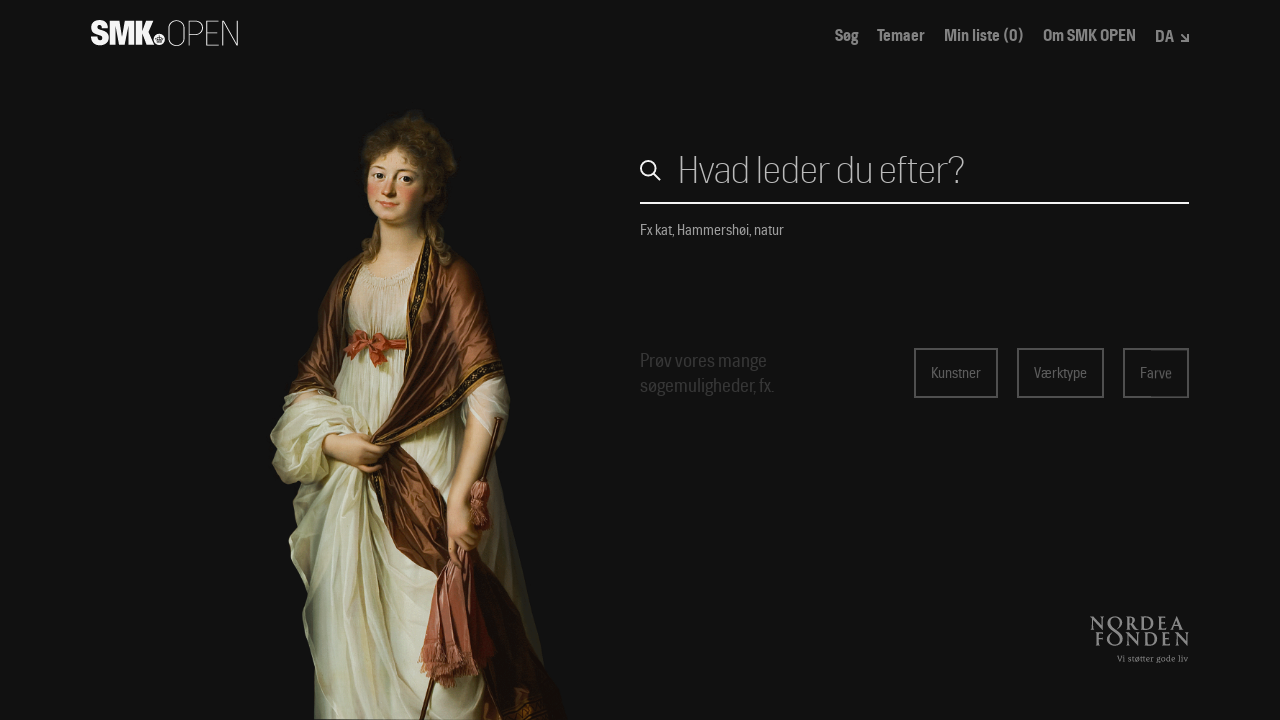

--- FILE ---
content_type: application/javascript
request_url: https://open.smk.dk/static/js/5.4535c78b.chunk.js
body_size: 11743
content:
(window.webpackJsonp=window.webpackJsonp||[]).push([[5],{124:function(e,t,a){e.exports={Search:"Search_Search__1zgRh",searchBorder:"Search_searchBorder__16nkE",SearchThemes:"Search_SearchThemes__3sAgX Search_Search__1zgRh",SearchFiltersOpen:"Search_SearchFiltersOpen__21K4n Search_Search__1zgRh",searchIntro:"Search_searchIntro__3qPK7",input:"Search_input__iSv6a",inputEmpty:"Search_inputEmpty__fURdi Search_input__iSv6a",searchIcon:"Search_searchIcon__q91ud",buttonClearSearch:"Search_buttonClearSearch__2QSv7",clearSearch:"Search_clearSearch__2qqJZ",searchHelpers:"Search_searchHelpers__3izCW",hint:"Search_hint__1HTLA"}},228:function(e,t,a){e.exports={slideIn:"SearchPage_slideIn__3cB4C",page:"SearchPage_page__3Xhp7","page-intro":"SearchPage_page-intro__1W_oj","page-search":"SearchPage_page-search__3D8y2",facetsVisible:"SearchPage_facetsVisible__3XmVK",facetVisible:"SearchPage_facetVisible__1rD19",intro__logo:"SearchPage_intro__logo__knD6T",intro__teaser:"SearchPage_intro__teaser__3nCLk",introTeaser:"SearchPage_introTeaser__3ElGS",advancedSearchContainer__content:"SearchPage_advancedSearchContainer__content__2OBAg",container:"SearchPage_container__QRVs-",searchContainer:"SearchPage_searchContainer__2l5fm",advancedSearchButtonContainer:"SearchPage_advancedSearchButtonContainer__D_8Tk",search:"SearchPage_search__33F2K",searchExtras:"SearchPage_searchExtras__3LS5a",searchList:"SearchPage_searchList__3pi1i"}},230:function(e,t,a){e.exports={facets:"Drawer_facets__28XDQ",facetsVisible:"Drawer_facetsVisible__1Ej7p",drawerContent:"Drawer_drawerContent__vrAvM",facet:"Drawer_facet__2R9Um",facetVisible:"Drawer_facetVisible__2c-ip",results:"Drawer_results__2NM7U",resultsAnimate:"Drawer_resultsAnimate__3wQF4",ResultsFlash:"Drawer_ResultsFlash__mfN-g",resultsContent:"Drawer_resultsContent__1pfWs",drawerTitle:"Drawer_drawerTitle__3AHVq",facetsTitle:"Drawer_facetsTitle__33qrw",facetsDescription:"Drawer_facetsDescription__221fU",facetsGroup:"Drawer_facetsGroup__202uc",facetsGroupHeader:"Drawer_facetsGroupHeader__2sZRn",facetLink:"Drawer_facetLink__3NoLf",active:"Drawer_active__22daM",drawer:"Drawer_drawer__1EV9m",content:"Drawer_content__3av-v",drawerHeader:"Drawer_drawerHeader__LI-XH"}},232:function(e,t,a){e.exports={YearFromTo:"YearFromTo_YearFromTo__1opQe",topBar:"YearFromTo_topBar__3GFER",topBarExpanded:"YearFromTo_topBarExpanded__zHHwo YearFromTo_topBar__3GFER",title:"YearFromTo_title__c-cR4",titleHasValue:"YearFromTo_titleHasValue__34-9A YearFromTo_title__c-cR4",titleExpanded:"YearFromTo_titleExpanded__2654N YearFromTo_title__c-cR4",contentWrapper:"YearFromTo_contentWrapper__1U-Do",inputWrapper:"YearFromTo_inputWrapper__1yVA1",input:"YearFromTo_input__3szRn",dash:"YearFromTo_dash__2KHZb",buttonToggle:"YearFromTo_buttonToggle__2d_wP",buttonToggleExpanded:"YearFromTo_buttonToggleExpanded__G2D22 YearFromTo_buttonToggle__2d_wP",buttonClear:"YearFromTo_buttonClear__fEVhR"}},234:function(e,t,a){e.exports={colorsList:"FilterByColor_colorsList__3NfbP",colorsListItem:"FilterByColor_colorsListItem__3WkHb",canvasWrapper:"FilterByColor_canvasWrapper__j2ish",canvas:"FilterByColor_canvas__377tT",imageSpectrum:"FilterByColor_imageSpectrum__1Ofc5",colorPicker:"FilterByColor_colorPicker__1npau"}},236:function(e,t,a){e.exports={ColorButton:"ColorButton_ColorButton__2Z-Rv",selected:"ColorButton_selected__3184n"}},238:function(e,t,a){e.exports={paddingWrapper:"Filters_paddingWrapper__11cJw",colorWrapper:"Filters_colorWrapper__1C19R"}},240:function(e,t,a){e.exports={SearchSuggestion:"SearchSuggestion_SearchSuggestion__3Lq9t",wrapper:"SearchSuggestion_wrapper__2HA2q",buttonSuggestion:"SearchSuggestion_buttonSuggestion__NYc_x"}},243:function(e,t,a){e.exports={container:"FiltersActive_container__1xYPc",color:"FiltersActive_color__ZJTo5",buttonClear:"FiltersActive_buttonClear__1AcA9",defaultFilter:"FiltersActive_defaultFilter__3Wkur",filter:"FiltersActive_filter__3Q4Z2 FiltersActive_defaultFilter__3Wkur",range:"FiltersActive_range__exnBh FiltersActive_defaultFilter__3Wkur",label:"FiltersActive_label__1OmDq",value:"FiltersActive_value__zT_Z5"}},257:function(e,t,a){e.exports={SearchAutoComplete:"SearchAutoComplete_SearchAutoComplete__2nNjx",list:"SearchAutoComplete_list__1xtDS",item:"SearchAutoComplete_item__2x6ah",button:"SearchAutoComplete_button__1_ZNV"}},259:function(e,t,a){e.exports={button:"AdvancedSearchButton_button__1FPDh",open:"AdvancedSearchButton_open__3B5yj",closed:"AdvancedSearchButton_closed__1q2do"}},261:function(e,t,a){e.exports={imageWrapper:"ArtSlider_imageWrapper__qF07z",image:"ArtSlider_image__rOz5F",annotation:"ArtSlider_annotation__3aFza",annotation__content:"ArtSlider_annotation__content__21ln1",title:"ArtSlider_title__1xrKz",value:"ArtSlider_value__2TlY5",colors:"ArtSlider_colors__1e2L2",color:"ArtSlider_color__5_IDv"}},263:function(e,t,a){e.exports={container:"Debug_container__rCTii",opened:"Debug_opened__2d_KB",opener:"Debug_opener__2R8dN",closer:"Debug_closer__2bor9",content:"Debug_content__OHe4d",inner:"Debug_inner__V_SRm",column:"Debug_column__hbrLj",correct:"Debug_correct__Av3uv",wrong:"Debug_wrong__1djEV"}},429:function(e,t,a){"use strict";a.r(t);var r=a(0),n=a.n(r),c=a(70),o=a(108),i=a(228),l=a.n(i),s=a(97),u=a(2),m=a(6),d=a(30),_=a(230),p=a.n(_),b=a(4),f=a(80),E=a(20),h=a(61),g=a(15),v=a(1),S=a(29),C=function(){var e=Object(r.useContext)(S.b),t=Object(g.b)(),a=[];return e&&e.art&&e.art.facets&&(a=e.art.facets),{facets:a,urlParams:t}},F=function(e){var t=Object(s.h)(),a=C(),r=a.facets,n=a.urlParams;return{value:Object(g.c)(t,v.c.filters,e,n),options:r[e]||[]}},A=n.a.lazy(function(){return a.e(13).then(a.bind(null,427))}),j=function(e){var t=e.filterKey,a=e.onChange,c=F(t),o=c.value,i=c.options;return n.a.createElement(r.Suspense,{fallback:n.a.createElement("div",null)},n.a.createElement(A,{key:t,value:o,items:i,onChange:a,field:t,paramKey:v.c.filters}))},y=a(18),O=a(24),D=a(25),k=a(27),B=a(26),w=a(9),N=a(28),T=a(232),M=a.n(T),I=a(199),K=I.a.div({hidden:{opacity:0},visible:{opacity:1}}),x=function(e){function t(e){var a;return Object(O.a)(this,t),(a=Object(k.a)(this,Object(B.a)(t).call(this,e))).onAnyFieldUpdate=a.onAnyFieldUpdate.bind(Object(w.a)(a)),a.onClearField=a.onClearField.bind(Object(w.a)(a)),a.state={from:"",to:""},a}return Object(N.a)(t,e),Object(D.a)(t,[{key:"componentDidMount",value:function(){var e=this.props.value;if(e){var t=e.split(";"),a=t[0],r=t[1],n=a&&Boolean("*"!==a)?new Date(a).getUTCFullYear():"",c=r&&Boolean("*"!==r)?new Date(r).getUTCFullYear():"";this.setState({from:n,to:c})}}},{key:"componentDidUpdate",value:function(e,t){var a=this.props,r=a.field,n=a.onChange,c=this.state,o=c.from,i=c.to;if(t.from!==o||t.to!==i)if(o||i){var l=null,s=null,u=null,m=null,d=o&&Number.isInteger(Number(o))&&("number"===typeof o?o.toString().length:4===o.length),_=i&&Number.isInteger(Number(i))&&("number"===typeof i?i.toString().length:4===i.length);d&&((l=new Date).setUTCFullYear(o),l.setUTCMonth(0),l.setUTCDate(1),l.setUTCHours(0,0,0,0),u=l.toISOString()),_&&((s=new Date).setUTCFullYear(i),s.setUTCMonth(11),s.setUTCDate(31),s.setUTCHours(23,59,59,999),m=s.toISOString()),n(r,Boolean(d||_)?"".concat(u||"*",";").concat(m||"*"):null)}else n(r,null)}},{key:"onAnyFieldUpdate",value:function(){var e=this.from.value||null,t=this.to.value||null;this.setState({from:e||"",to:t||""})}},{key:"onClearField",value:function(e){this.setState(Object(y.a)({},e,""))}},{key:"render",value:function(){var e=this,t=this.props,a=t.placeholderFrom,r=t.placeholderTo,c=t.field,o=this.state,i=o.from,l=o.to;return n.a.createElement(K,{className:M.a.YearFromTo},n.a.createElement("div",{className:M.a.contentWrapper},n.a.createElement("div",{className:M.a.inputWrapper},n.a.createElement("input",{ref:function(t){return e.from=t},type:"text",name:"period_from",id:"from_".concat(c),placeholder:a,value:i,className:M.a.input,onChange:this.onAnyFieldUpdate}),""!==i&&n.a.createElement("button",{className:M.a.buttonClear,onClick:function(){return e.onClearField("from")},tabIndex:"-1"},n.a.createElement(h.a,{id:"clear"}))),n.a.createElement("span",{className:M.a.dash}," - "),n.a.createElement("div",{className:M.a.inputWrapper},n.a.createElement("input",{ref:function(t){return e.to=t},type:"text",name:"period_from",id:"to_".concat(c),placeholder:r,value:l,className:M.a.input,onChange:this.onAnyFieldUpdate}),""!==l&&n.a.createElement("button",{className:M.a.buttonClear,onClick:function(){return e.onClearField("to")},tabIndex:"-1"},n.a.createElement(h.a,{id:"clear"})))))}}]),t}(r.Component),L=Object(s.j)(x),R=function(e){var t=e.rangeKey,a=e.onChange,r=e.label,c=e.placeholderFrom,o=e.placeholderTo,i=function(e){var t=Object(s.h)(),a=C().urlParams;return{value:Object(g.a)(t,v.c.range,e,a)}}(t).value;return n.a.createElement(L,{label:r,placeholderFrom:c,placeholderTo:o,field:t,value:i,onChange:a})},U=a(10),V=a(234),P=a.n(V),W=a(236),Y=a.n(W),H=function(e){var t=e.value,a=e.selected,r=e.onClick,c=e.disabled;return n.a.createElement("button",{className:[Y.a.ColorButton,a?Y.a.selected:void 0].join(" "),onClick:function(){return r(t)},disabled:c,style:{"--buttonColor":t}})},q=["#FDDCE5","#FADCEC","#F6DAED","#EEDCED","#E4DAEE","#DFE1F1","#DFEEFA","#E1F5FA","#E1F3F0","#E2F1DE","#EAF3D9","#F8F9DC","#FEFCDF","#FFF1DC","#FEE1DC","#FCD4D7","#FAC7D2","#F5C7DA","#EDC7DC","#DFC7DF","#D0C4E3","#CBCBE7","#C9E1F6","#CDECF5","#CEEAE5","#CEE6C9","#D7EAC3","#F0F3C7","#FCF6C9","#FFE7C9","#FDCEC7","#F9B8BE","#F5A3B6","#E7A6C1","#D3A7C4","#BFA5C4","#ADA3C7","#A7AAD0","#A9C9ED","#AED7EA","#AFD6D0","#ADD1AA","#BED69F","#DFE8A4","#FCF1A6","#FFCFA5","#F9ACA5","#F397A0","#EE839B","#D689AE","#BF8BB2","#A387B2","#8A82B2","#848BBA","#8AB7E1","#92CDE1","#95C9BE","#95C18D","#A9C97F","#D0DA83","#F9EA87","#FEBD84","#F38D84","#EE7B82","#EA6A81","#CE709E","#B176A2","#8C6EA1","#716DA1","#6B73A7","#73A1D2","#7FC1D9","#83BFB4","#83BA72","#9ABE5E","#C3D268","#F8E36C","#FCAA6B","#EE796B","#EB626D","#E84B6E","#CB6092","#A5689B","#81659B","#67669D","#596A9F","#638FC3","#73BDD5","#7DBCA9","#7CB45E","#8ABA49","#BCCD40","#F6DA46","#F99C47","#EC6449","#E94E56","#E73863","#CB4E8D","#A26095","#7E6199","#5D629B","#4B669E","#5486BD","#6CBDD4","#75BAA1","#73B15A","#80B74C","#B4C93D","#F6D727","#F68E2B","#E84B33","#E73843","#E72653","#CD498C","#A05E92","#7B5F98","#53609A","#46639C","#4E80B8","#6ABBD3","#71B99E","#6FB058","#7EB44D","#ADC43F","#F1D41C","#F18828","#E7402D","#DE323C","#D6254B","#C24188","#9D5990","#765A95","#4E5D98","#445E9A","#437EB1","#55B4C7","#69B498","#68AC59","#70AF50","#9FC043","#D5C427","#D9802D","#D73B2E","#C83239","#BA2944","#B13381","#914C8E","#6F4D8F","#494E8F","#405191","#3071A6","#29A5B4","#44AB8C","#48A85B","#61AA54","#8BB449","#B7AC3E","#B97438","#B93530","#A72D36","#95253C","#912A76","#863C89","#693E88","#403F85","#3A4286","#19668F","#008C92","#00957D","#0C9556","#429553","#77974B","#908D41","#956830","#952B29","#87212A","#79172A","#792464","#6E2E76","#513074","#382E71","#303870","#214E77","#017079","#007A67","#107B48","#3B7B45","#657B42","#77733D","#795025","#77221D","#651C21","#541724","#591044","#511F59","#3C1D59","#231D57","#212257","#0E3B59","#01535A","#015C45","#205C31","#335C2D","#475C2B","#5A5527","#593D1C","#541F0E","#431716","#33101D","#331728","#2E1435","#241033","#1C1733","#101933","#082335","#023035","#033829","#1A3921","#233A21","#2C3B20","#3A351F","#382510","#33140C","#230B09","#140306","#14040C","#140817","#0C0614","#080614","#060814","#040A14","#031014","#03140E","#081A0C","#0E1C0A","#141C0A","#191909","#170E06","#140604","#140604","#FFFFFF","#EEEEEE","#DDDDDD","#CCCCCC","#BBBBBB","#AAAAAA","#999999","#888888","#777777","#666666","#555555","#444444","#333333","#222222","#111111","#000000"],z=I.a.ul({hidden:{},visible:{staggerChildren:5}}),G=I.a.li({hidden:{opacity:0},visible:{opacity:1}}),J=function(e){var t=e.items,a=e.value,c=e.onChange,o=Object(r.useState)("hidden"),i=Object(d.a)(o,2),l=i[0],s=i[1];Object(r.useEffect)(function(){"hidden"===l&&setTimeout(function(){s("visible")},100)},[l]);var u=function(e){return(e||[]).filter(function(e){return"#"===e[0]})}(t);return n.a.createElement("div",{className:P.a.FilterByColor},n.a.createElement(z,{className:P.a.colorsList,pose:l},q.map(function(e,t){return n.a.createElement(G,{key:t,className:P.a.colorsListItem},n.a.createElement(H,{value:e,selected:(a||[]).includes(e),onClick:c,disabled:!(u&&u.indexOf(e.toLowerCase())>-1)}))})))},Z=function(e){var t=e.filterKey,a=Object(s.h)(),r=Object(s.g)(),c=F(t),o=c.value,i=c.options;return n.a.createElement(J,{value:o,onChange:function(e){var n=null;if(o)if(o.includes(e)){var c=o.findIndex(function(t){return t===e});-1!==c&&(n=[].concat(Object(U.a)(o.slice(0,c)),Object(U.a)(o.slice(c+1))))}else n=[].concat(Object(U.a)(o),[e]);else n=[e];n&&n.length||(n=null),Object(g.d)(r,a,v.c.filters,t,n)},items:i})},Q=a(238),X=a.n(Q),$=function(e){var t=e.facet,a=Object(s.h)(),c=Object(s.g)(),o=Object(r.useContext)(S.b).art,i=Object(r.useState)("hidden"),l=Object(d.a)(i,2),u=l[0],m=l[1];Object(r.useEffect)(function(){o&&"hidden"===u&&setTimeout(function(){m("visible")},100)},[o,u]);var _=function(e,t,r){Object(g.d)(c,a,e,t,r)},p=function(e,t){_(v.c.range,e,t)};return t?t===v.b.colors?n.a.createElement("div",{className:X.a.colorWrapper},n.a.createElement(Z,{filterKey:v.b.colors})):t===v.d.production_dates_end?n.a.createElement("div",{className:X.a.paddingWrapper},n.a.createElement(R,{rangeKey:v.d.production_dates_end,onChange:p,label:b.a.FILTERS.facets.period,placeholderFrom:b.a.FILTERS.facets.year_from,placeholderTo:b.a.FILTERS.facets.year_to})):t===v.d.acquisition_date?n.a.createElement("div",{className:X.a.paddingWrapper},n.a.createElement(R,{rangeKey:v.d.acquisition_date,onChange:p,label:b.a.FILTERS.facets.acquisition_year,placeholderFrom:b.a.FILTERS.facets.year_from,placeholderTo:b.a.FILTERS.facets.year_to})):n.a.createElement(j,{filterKey:t,onChange:function(e,t){_(v.c.filters,e,t)}}):null},ee=a(69),te=function(e){var t=e.facetsVisible,a=e.facetVisible,r=e.facet,c=Object(s.h)().search;return n.a.createElement("nav",{className:[p.a.drawer,p.a.facet,t?p.a.facetsVisible:void 0,a?p.a.facetVisible:void 0].join(" "),"aria-expanded":!(!t||!a)},n.a.createElement("div",{className:p.a.content},n.a.createElement("div",{className:p.a.drawerHeader},n.a.createElement(E.b,{to:u.b.filter_by_advanced.pathname+c,replace:!0,"aria-label":"".concat(b.a.close," ").concat(b.a.FILTERS.facets[r])},n.a.createElement(h.a,{id:"close"}))),n.a.createElement("h1",{className:p.a.drawerTitle,"aria-hidden":!0},"\xa0"),n.a.createElement("div",{className:p.a.drawerContent},n.a.createElement("h4",{className:"".concat(p.a.facetsTitle," ").concat(p.a.facetsGroupHeader),"aria-hidden":!b.a.FILTERS.facets[r]},b.a.FILTERS.facets[r]),n.a.createElement("div",{className:p.a.facetsDescription},b.a.FILTERS.descriptions[r]),n.a.createElement($,{facet:r}))))},ae=function(e){var t=e.facetsVisible,a=e.facetVisible,c=e.facet,o=Object(s.h)().search;return Object(r.useEffect)(function(){return Object(m.B)()&&Object(m.J)(!0),function(){Object(m.J)(!1)}},[]),n.a.createElement("nav",{className:[p.a.drawer,p.a.facets,t?p.a.facetsVisible:void 0,a?p.a.facetVisible:void 0].join(" "),"aria-expanded":!!t},n.a.createElement("div",{className:p.a.content},n.a.createElement("div",{className:p.a.drawerHeader},n.a.createElement(E.b,{to:u.b.search.pathname+o,replace:!0,"aria-label":"".concat(b.a.close," ").concat(b.a.filters)},n.a.createElement(h.a,{id:"close"}))),n.a.createElement("h1",{className:p.a.drawerTitle},b.a.filters),n.a.createElement("div",{className:p.a.drawerContent},f.a.map(function(e){var t=e.label,a=e.filters;return n.a.createElement("div",{key:t,className:p.a.facetsGroup},n.a.createElement("nav",null,n.a.createElement("h4",{className:p.a.facetsGroupHeader},t),a.map(function(e){return n.a.createElement(E.b,{key:e,to:"".concat(u.b.filter_by_advanced.pathname,"/").concat(e).concat(o),replace:!0,className:[p.a.facetLink,e===c?p.a.active:void 0].join(" ")},b.a.FILTERS.facets[e]||e)})))}))))},re=function(e){var t=e.facetsVisible,a=e.facetVisible,r=e.facet;return n.a.createElement(n.a.Fragment,null,n.a.createElement(ae,{facetsVisible:t,facetVisible:a,facet:r}),n.a.createElement(te,{facetsVisible:t,facetVisible:a,facet:r}),!1)},ne=a(16),ce=a(124),oe=a.n(ce),ie=a(240),le=a.n(ie),se=function(e){function t(e){var a;return Object(O.a)(this,t),(a=Object(k.a)(this,Object(B.a)(t).call(this,e))).onSuggestionClick=a.onSuggestionClick.bind(Object(w.a)(a)),a}return Object(N.a)(t,e),Object(D.a)(t,[{key:"onSuggestionClick",value:function(e,t){var a=this.props.history;if(e.target.classList.value.includes("buttonSuggestion")){var r=Object(g.b)(),n=Object(ne.a)({},{},r,{q:t});Object(g.e)(a,n),Object(m.H)()}}},{key:"render",value:function(){var e=this,t=this.props,a=t.art,r=t.query;if(!a)return null;var c=a.suggestion,o=r&&"*"!==r;if(!o)return null;var i=o?[1===a.found?b.a.work:b.a.works,b.a.found_containing_work].concat(Object(U.a)(Object(m.M)(r).split(" "))):void 0,l=c?Object(m.M)(c).split(" "):void 0;return n.a.createElement("section",{className:le.a.SearchSuggestion},n.a.createElement("div",{className:le.a.wrapper},o&&n.a.createElement(n.a.Fragment,null,n.a.createElement("span",null,n.a.createElement("strong",null,Object(m.L)(a.found))),i.map(function(e,t){return n.a.createElement("span",{key:"".concat(t,"-").concat(e)}," ".concat(e))})),c&&n.a.createElement("span",{onClick:function(t){return e.onSuggestionClick(t,c)}},"\xa0\xa0\u2014\xa0\xa0",b.a.suggestion_text,n.a.createElement("strong",null,"\xa0\u2018",l.map(function(e,t){return n.a.createElement("span",{key:"".concat(t,"-").concat(e),className:le.a.buttonSuggestion}," ".concat(e))}),"\u2019"))))}}]),t}(r.Component),ue=Object(s.j)(se),me=a(242),de=a(243),_e=a.n(de),pe=a(245),be=a.n(pe);function fe(e,t){var a=e.split(t),r=Object(me.a)(a);return[r[0],r.slice(1).join(t)]}var Ee=[v.b.has_image,v.b.on_display,v.b.public_domain],he=[[v.b.colors],Object.keys(v.b).filter(function(e){return e!==v.b.colors}),Object.keys(v.d)],ge=function(){var e=function(){var e=Object(s.h)().search;return e.includes("?")?e.slice(e.indexOf("?")+1).split("&").reduce(function(e,t){var a=t.split("="),r=Object(d.a)(a,2),n=r[0],c=r[1];return Object.assign(e,Object(y.a)({},n,decodeURIComponent(c)))},{}):{}}(),t=e.filters,a=void 0===t?"":t,r=e.range,n=void 0===r?"":r;return[].concat(Object(U.a)(a.split("|")),Object(U.a)(n.split("|"))).map(function(e){var t=e.split(":"),a=Object(d.a)(t,2),r=a[0],n=a[1];return"".concat(r,":").concat(decodeURIComponent(n))})},ve=function(e){var t=e.param,a=e.field,r=e.value,c=function(){var e=Object(s.g)(),t=Object(s.h)(),a=ge();return{removeFilter:function(r,n,c){var o=a.map(function(e){return fe(e,":")}).filter(function(e){var t=Object(d.a)(e,2),a=t[0],r=t[1];return a===n&&r!==c}).map(function(e){var t=Object(d.a)(e,2);return t[0],t[1]}),i=o.length?o:null;Object(g.d)(e,t,r,n,i)}}}().removeFilter;return n.a.createElement("button",{className:_e.a.buttonClear,onClick:function(){return c(t,a,r)}},n.a.createElement(h.a,{id:"plus"}))},Se=function(e){var t=e.field,a=e.value;return n.a.createElement("div",{className:_e.a.color},n.a.createElement(h.a,{id:"color-picker",style:{color:a}}),n.a.createElement(ve,{param:v.c.filters,field:t,value:a}))},Ce=function(e){var t=e.field,a=e.value;return n.a.createElement("div",{className:_e.a.filter},n.a.createElement("div",{className:_e.a.label},b.a.FILTERS.facets[t]),n.a.createElement("div",{className:_e.a.value},a),n.a.createElement(ve,{param:v.c.filters,field:t,value:a}))},Fe=function(e){var t=e.field,a=e.value,r=a.split(";"),c=Number.isInteger(new Date(r[0]).getUTCFullYear())?new Date(r[0]).getUTCFullYear():"",o=Number.isInteger(new Date(r[1]).getUTCFullYear())?new Date(r[1]).getUTCFullYear():"";return n.a.createElement("div",{className:_e.a.filter},n.a.createElement("div",{className:_e.a.label},b.a.FILTERS.facets[t],":"),n.a.createElement("div",{className:_e.a.value},c," - ",o),n.a.createElement(ve,{param:v.c.range,field:t,value:a}))},Ae=function(e){var t=fe(e.kvPair,":"),a=Object(d.a)(t,2),r=a[0],c=a[1];return r===v.b.colors?n.a.createElement(Se,{key:r,field:r,value:c}):Object.keys(v.b).includes(r)?n.a.createElement(Ce,{key:r,field:r,value:c}):Object.keys(v.d).includes(r)?n.a.createElement(Fe,{key:r,field:r,value:c}):null},je=function(e){e.filtersOpen;var t=ge().map(function(e){return fe(e,":")}).filter(function(e){var t=Object(d.a)(e,1)[0];return!Ee.includes(t)}),a=be()(he.map(function(e){return t.filter(function(t){var a=Object(d.a)(t,1)[0];return e.includes(a)})})).map(function(e){var t=Object(d.a)(e,2),a=t[0],r=t[1];return"".concat(a,":").concat(r)});return n.a.createElement("nav",{className:_e.a.container,title:b.a.filters},a.map(function(e){return n.a.createElement(Ae,{key:e,kvPair:e})}))},ye=a(257),Oe=a.n(ye),De=function(e){function t(e){var a;return Object(O.a)(this,t),(a=Object(k.a)(this,Object(B.a)(t).call(this,e))).onSuggestionClick=a.onSuggestionClick.bind(Object(w.a)(a)),a}return Object(N.a)(t,e),Object(D.a)(t,[{key:"onSuggestionClick",value:function(e){var t=this.props.history,a=Object(g.b)(),r=Object(ne.a)({},{},a,{q:e});Object(g.e)(t,r),Object(m.H)()}},{key:"render",value:function(){var e=this,t=this.props,a=t.art,r=t.query,c=t.inputFocused;if(!a||!c)return null;var o=a.autocomplete;if(!r||"*"===r||!o||0===o.length)return null;var i=decodeURI(r).replace(/[-[\]{}()*+?.,\\^$|#\s]/g,"\\$&"),l=new RegExp(i,"gi"),s=o.filter(function(e,t){return-1!==e.search(l)});return s.length>0?n.a.createElement("section",{className:Oe.a.SearchAutoComplete},n.a.createElement("ul",{className:Oe.a.list},s.map(function(t,a){var r=t.replace(l,function(e){return"<span>".concat(e,"</span>")});return n.a.createElement("li",{key:a,className:Oe.a.item},n.a.createElement("button",{className:Oe.a.button,dangerouslySetInnerHTML:{__html:r},onClick:function(){return e.onSuggestionClick(t)}}))}))):null}}]),t}(r.Component),ke=Object(s.j)(De),Be=function(e){function t(e){var a;return Object(O.a)(this,t),(a=Object(k.a)(this,Object(B.a)(t).call(this,e))).onInputChange=function(e){var t=e.target.value?e.target.value:"*",r=a.props.history,n=Object(g.b)(),c=Object(ne.a)({},{},n,{q:t});Object(g.e)(r,c)},a.onInputClear=function(){var e=a.props.history,t=Object(g.b)(),r=Object(ne.a)({},{},t,{q:"*"});Object(g.e)(e,r)},a.onFocus=function(){window.addEventListener("keyup",a.onKeyUp),a.props.onFocus&&a.props.onFocus(),a.setState({inputFocused:!0})},a.onBlur=function(){window.removeEventListener("keyup",a.onKeyUp),setTimeout(function(){a._isMounted&&a.setState({inputFocused:!1})},250)},a.onKeyUp=function(e){"Enter"===e.key&&a.input.blur()},a.state={inputFocused:!1},a._isMounted=!1,a}return Object(N.a)(t,e),Object(D.a)(t,[{key:"componentDidMount",value:function(){this._isMounted=!0}},{key:"componentWillUnmount",value:function(){window.removeEventListener("keyup",this.onKeyUp),this._isMounted=!1}},{key:"render",value:function(){var e=this,t=this.props,a=t.art,r=t.filtersOpen,c=t.className,o=Object(g.b)().q,i=this.state.inputFocused,l=b.a.search_input_placeholder,s="*"!==o&&o?o:"",u=Boolean(s);return n.a.createElement("div",{"data-measure-height":!0,className:c},n.a.createElement("div",{className:r?oe.a.SearchFiltersOpen:oe.a.Search},n.a.createElement(h.a,{id:"search",className:oe.a.searchIcon}),n.a.createElement("input",{ref:function(t){return e.input=t},type:"text","aria-label":l,placeholder:l,value:s,onChange:this.onInputChange,onFocus:this.onFocus,onBlur:this.onBlur,className:u?oe.a.input:oe.a.inputEmpty}),u&&n.a.createElement("button",{className:oe.a.buttonClearSearch,onClick:this.onInputClear},n.a.createElement(h.a,{id:"close",className:oe.a.clearSearch}))),n.a.createElement("div",{className:oe.a.hint},!Object(m.B)()&&n.a.createElement(ke,{art:a,query:o,inputFocused:i}),!u&&b.a.search_in_artworks_intro,u&&n.a.createElement(ue,{art:a,query:o})),n.a.createElement(je,{filtersOpen:r}))}}]),t}(r.Component),we=Object(s.j)(Be),Ne=a(259),Te=a.n(Ne),Me=function(e){var t=e.className,a=Object(s.h)(),r=function(){var e=Object(s.h)().pathname,t=Object(m.C)(e);return Boolean(t)}(),c=Object(g.g)(a.search);return n.a.createElement("div",{className:"".concat(Te.a.button," ").concat(r?Te.a.open:Te.a.closed," ").concat(t)},n.a.createElement(E.b,{className:"button primary",to:u.b.filter_by_advanced.pathname+(c||v.a),replace:!0},b.a.PAGE_TITLES.filter_by_advanced))},Ie=function(){var e=Object(s.h)(),t=Object(g.g)(e.search);return t||v.a},Ke=a(261),xe=a.n(Ke),Le=1e3,Re=function(e){function t(){var e,a;Object(O.a)(this,t);for(var r=arguments.length,n=new Array(r),c=0;c<r;c++)n[c]=arguments[c];return(a=Object(k.a)(this,(e=Object(B.a)(t)).call.apply(e,[this].concat(n)))).state={imageIndex:0,imageOpacity:0,imageCount:0,annotationOpacity:0},a._isMounted=!1,a.initializeImage=function(){a._isMounted&&a.setState({imageOpacity:1})},a.initializeAnnotation=function(){a._isMounted&&a.setState({annotationOpacity:1})},a.imageFadeOut=function(){a._isMounted&&a.setState({imageOpacity:0,annotationOpacity:0,imageCount:a.state.imageCount+1},function(){setTimeout(a.loadNextImage,Le)})},a.loadNextImage=function(){a._isMounted&&a.setState(function(e){var t=e.imageIndex+1;return t>f.c.length-1&&(t=0),{imageIndex:t}},function(){var e=a.state.imageIndex;a.loadImage(f.c[e].url,e)})},a}return Object(N.a)(t,e),Object(D.a)(t,[{key:"componentDidMount",value:function(){this._isMounted=!0,this.runSlideShow()}},{key:"componentWillUnmount",value:function(){this._isMounted=!1}},{key:"runSlideShow",value:function(){var e=this.state.imageIndex;this.loadImage(f.c[e].url,e)}},{key:"loadImage",value:function(e,t){var a=this,r=e,n=new Image;n.onload=function(){a._isMounted&&a.setState({imageSrc:r},function(){var e=a.state.imageCount;a.preloadUpcomingImage(t),setTimeout(a.initializeImage),setTimeout(a.initializeAnnotation,0===e?5500:1e3),setTimeout(a.imageFadeOut,0===e?12500:7e3)})},n.src=r}},{key:"preloadUpcomingImage",value:function(e){var t=e+1;t>f.c.length-1&&(t=0),(new Image).src=f.c[t].url}},{key:"renderAnnotation",value:function(){var e=this.state,t=e.imageIndex,a=e.annotationOpacity,r=f.c[t];if(!r)return null;var c=r.period,o=r.title,i=r.artist,l=r.work_type,s=r.colors,u=c?Array.isArray(c)?c.join(" \u2013 "):c:void 0,m=u?"".concat(o," (").concat(u,")"):o,d=Object(U.a)(new Set(s)),_={opacity:a};return n.a.createElement("div",{className:xe.a.annotation,key:t,style:_},n.a.createElement("div",{className:"container"},n.a.createElement("div",{className:"col-sm-2 ".concat(xe.a.annotation__content)},n.a.createElement("div",null,n.a.createElement("div",{className:xe.a.title},b.a.ARTWORK.title),n.a.createElement("div",{className:xe.a.value},m)),n.a.createElement("div",null,n.a.createElement("div",{className:xe.a.title},b.a.FILTERS.facets[v.b.artist]),n.a.createElement("div",{className:xe.a.value},i)),n.a.createElement("div",null,n.a.createElement("div",{className:xe.a.title},b.a.FILTERS.facets[v.b.object_names]),n.a.createElement("div",{className:xe.a.value},l)),n.a.createElement("div",null,n.a.createElement("div",{className:xe.a.title},b.a.FILTERS.facets[v.b.colors]),n.a.createElement("div",{className:xe.a.colors},d.map(function(e){return n.a.createElement("span",{key:e,className:xe.a.color,style:{"--color":e}})}))))))}},{key:"render",value:function(){var e=this.state,t=e.imageIndex,a=e.imageSrc,r={opacity:e.imageOpacity};return n.a.createElement(n.a.Fragment,null,n.a.createElement("div",{className:xe.a.imageWrapper,style:r},n.a.createElement(E.b,{to:"".concat(u.b.artwork.pathname,"/").concat(f.c[t].object_number),alt:f.c[t].object_number},n.a.createElement("img",{src:a,alt:"intro",className:xe.a.image}))),this.renderAnnotation())}}]),t}(r.Component);a(263);var Ue=a(81),Ve=a(71),Pe=n.a.lazy(function(){return a.e(11).then(a.bind(null,86)).then(function(e){return{default:e.SearchExtras}})}),We=n.a.lazy(function(){return a.e(2).then(a.bind(null,196))}),Ye=n.a.lazy(function(){return a.e(12).then(a.bind(null,432))}),He=function(e){var t=e.meta,a=Object(s.h)().pathname,i=Object(s.i)().facet,d=Object(s.g)(),_=Ie(),p=function(){var e=Ie();return u.b.search.pathname+e}(),h=Object(ee.a)(),g=h.query,v=h.art,S=h.searchLayoutId,C=h.numberOfArtworks,F=h.items,A=h.hasResults,j=a.startsWith(u.b.filter_by_advanced.pathname),y=!!i,O=Object(m.B)(),D=!1===Object(m.D)(),k=!D;Object(r.useEffect)(function(){O&&j?Object(m.J)(!0):Object(m.J)(!1)},[O,j]);return n.a.createElement(n.a.Fragment,null,n.a.createElement(c.Helmet,null,n.a.createElement("title",null,t.title)),n.a.createElement(Ve.a,null),n.a.createElement(re,{facetsVisible:j,facetVisible:y,facet:i}),!1,n.a.createElement(Ue.a,null),n.a.createElement("div",{className:[l.a.page,D?l.a["page-intro"]:l.a["page-search"],j?l.a.facetsVisible:"",y?l.a.facetVisible:""].join(" ")},n.a.createElement(o.a,null),D&&n.a.createElement(Re,null),n.a.createElement("div",{className:l.a.container,role:"main",id:"main"},n.a.createElement("div",{className:"container"},n.a.createElement("div",{className:"row"},n.a.createElement("div",{className:"col-xs-12"},n.a.createElement("div",{className:l.a.searchContainer},n.a.createElement(we,{className:"".concat(l.a.search," ").concat(l.a.slideIn),query:g,art:v,searchLayoutId:S,onFocus:function(){Object(m.D)()||d.replace(p)}}),k&&n.a.createElement("div",{className:"".concat(l.a.advancedSearchButtonContainer," ").concat(l.a.slideIn)},n.a.createElement(Me,{className:l.a.advancedSearchButton})))))),D&&n.a.createElement("div",{className:l.a.intro__teaser},n.a.createElement("div",{className:"container"},n.a.createElement("div",{className:"row"},n.a.createElement("div",{className:"col-xs-12 col-sm-6 col-sm-offset-6"},n.a.createElement("h1",null,b.a.INTRO.title),n.a.createElement("p",null,b.a.INTRO.description))))),D&&n.a.createElement("div",{className:l.a.intro__logo},n.a.createElement("div",{className:"container"},n.a.createElement("img",{src:"/static/images/logo-nordea-fonden.svg",alt:"Nordea Fonden logo",className:l.a.logoNordea}))),D&&n.a.createElement("div",{className:l.a.advancedSearchContainer},n.a.createElement("div",{className:"container"},n.a.createElement("div",{className:"row"},n.a.createElement("div",{className:"col-xs-12 col-sm-6 col-sm-offset-6 ".concat(l.a.advancedSearchContainer__content," ").concat(l.a.slideIn)},n.a.createElement("p",null,n.a.createElement("span",null,b.a.INTRO.advancedSearchText1),n.a.createElement("span",null,b.a.INTRO.advancedSearchText2)),n.a.createElement("div",{className:"button-group"},f.b.map(function(e){return n.a.createElement(E.b,{key:e,to:"".concat(u.b.filter_by_advanced.pathname,"/").concat(e,"/").concat(_),className:"button primary"},b.a.FILTERS.facets[e])})))))),k&&n.a.createElement(n.a.Fragment,null,n.a.createElement(r.Suspense,{fallback:n.a.createElement("div",null)},n.a.createElement(Pe,{className:"".concat(l.a.searchExtras," ").concat(l.a.slideIn),numberOfResults:C,showFilters:!0})),A&&n.a.createElement(r.Suspense,{fallback:n.a.createElement("div",null)},n.a.createElement(We,{items:F,className:"".concat(l.a.searchList," ").concat(l.a.slideIn)})),A&&n.a.createElement(r.Suspense,{fallback:n.a.createElement("div",null)},n.a.createElement(Ye,{art:v}))))))};a.d(t,"default",function(){return He})},69:function(e,t,a){"use strict";a.d(t,"a",function(){return c});var r=a(0),n=a(29),c=function(){var e=Object(r.useContext)(n.b),t=e.art,a=e.searchLayoutId,c=e.setSearchLayout,o=e.items,i=e.results,l=t?t.found:0;return{art:t,searchLayoutId:a,setSearchLayout:c,numberOfArtworks:l,hasResults:l>0,items:o,results:i}}},71:function(e,t,a){"use strict";var r=a(0),n=a.n(r),c=a(72),o=a.n(c);t.a=function(){return n.a.createElement("a",{href:"#main",className:o.a["skip-to-main"]},"Go to main content")}},72:function(e,t,a){e.exports={"skip-to-main":"SkipToMainContent_skip-to-main__3O5AO"}},80:function(e,t,a){"use strict";a.d(t,"d",function(){return c}),a.d(t,"c",function(){return o}),a.d(t,"b",function(){return i}),a.d(t,"a",function(){return l});var r=a(1),n=a(4);function c(e){for(var t,a,r=e.length;0!==r;)a=Math.floor(Math.random()*r),t=e[r-=1],e[r]=e[a],e[a]=t;return e}var o=c([{url:"/static/images/intro/KAS353.png",object_number:"KAS353",title:"Apollon Belvedere",artist:"Ukendt",work_type:"Statue",colors:["#d2d2d2","#595959","#f1f1f1"]},{url:"/static/images/intro/KAS838.png",object_number:"KAS838",title:"St\xe5ende kvinde, kopi efter karyatide C, Erechtheion p\xe5 Athens Akropolis",artist:"Ukendt",work_type:"Statue",colors:["#d2d2d2","#595959","#f1f1f1"]},{url:"/static/images/intro/KAS1549.png",object_number:"KAS1549",title:"Diskoskasteren",artist:"Ukendt",work_type:"Statue",colors:["#d2d2d2","#595959","#f1f1f1"]},{url:"/static/images/intro/KKS13162.png",object_number:"KKS13162",title:"St\xe5ende kvindelig model",artist:"C. W. Eckersberg",work_type:"Tegning",colors:["#fcf7e4","#e8dbc8","#847c71"],period:1840},{url:"/static/images/intro/KAS2918.png",object_number:"KAS2918",title:"Hebe",artist:"Kopi efter Bertel Thorvaldsen",work_type:"Friskulptur",colors:["#d2d2d2","#595959","#f1f1f1"],period:[1815,1816]},{url:"/static/images/intro/KKS1966-13.png",object_number:"KKS1966-13",title:"Ti kvinder fra Stralsund",artist:"Melchior Lorck",work_type:"Tegning",colors:["#cec3af","#574738"],period:[1570,1572]},{url:"/static/images/intro/KKSGB4964.png",object_number:"KKSGB4964",title:"Adam og Eva",artist:"Albrecht D\xfcrer ",work_type:"Kobberstik",colors:["#f1e1d1","#5b5351"],period:1504},{url:"/static/images/intro/KMS7.png",object_number:"KMS7",title:"Dom Miguel de Castro, Kongolesisk gesandt",artist:"Ubekendt",work_type:"Maleri",colors:["#b26644","#8b6d4b","#d0c3b0","#aeb39d","#503d2e"],period:[1640,1644]},{url:"/static/images/intro/KMS856.png",object_number:"KMS856",title:"Portr\xe6t af Frederik V i salvingsdragt",artist:"C.G. Pilo",work_type:"Maleri",colors:["#6b7670","#7b6e5b","#c7c3a0","#61412c"],period:[1748,1751]},{url:"/static/images/intro/KMS1222.png",object_number:"KMS1222",title:"Redningsb\xe5den k\xf8res gennem klitterne",artist:"Michael Ancher",work_type:"Maleri",colors:["#6a88ba","#dfca6f","#6b6f60","#957453"],period:1883},{url:"/static/images/intro/KMS1433.png",object_number:"KMS1433",title:"En begravelse",artist:"Anna Ancher",work_type:"Maleri",colors:["#3a4a59","#9c746a","#535a48","#bca68e"],period:1891},{url:"/static/images/intro/KMS1897.png",object_number:"KMS1897",title:"Hvor vi passer sammen",artist:"Adriaen Pietersz. van de Venne",work_type:"Maleri",colors:["#6d513b","#837e78","#576067"],period:[1604,1662]},{url:"/static/images/intro/KMS2070.png",object_number:"KMS2070",title:"Aftenpassiar",artist:"Edvard Munch",work_type:"Maleri",colors:["#6797bf","#6d7c55","#a16e41","#264365"],period:1889},{url:"/static/images/intro/KMS3358.png",object_number:"KMS3358",title:"Artemis",artist:"Vilhelm Hammersh\xf8i",work_type:"Maleri",colors:["#4c3d26","#c6b997","#918265"],period:[1893,1894]},{url:"/static/images/intro/KMS3716.png",object_number:"KMS3716",title:"I haved\xf8ren. Kunstnerens hustru",artist:"L.A. Ring",work_type:"Maleri",colors:["#7f9996","#c7a18c","#5b8054","#c6850d"],period:1897},{url:"/static/images/intro/KMS3728.png",object_number:"KMS3728",title:"Forfatterinden Emma Kraft",artist:"Elisabeth Jerichau Baumann",work_type:"Maleri",colors:["#7a3226","#714721","#d8ad8d"],period:[1834,1881]},{url:"/static/images/intro/KMS6251.png",object_number:"KMS6251",title:"Niels Ryberg med sin s\xf8n Johan Christian og svigerdatter Engelke, f. Falbe",artist:"Jens Juel",work_type:"Maleri",colors:["#ebe9d4","#dfba6c","#8d6e42","#454a22"],period:1797},{url:"/static/images/intro/KMS8003.png",object_number:"KMS8003",title:"Familien Waagepetersen",artist:"Wilhelm Bendz",work_type:"Maleri",colors:["#4e7680","#7a8e49","#802e19","#e6bc8c"],period:1830},{url:"/static/images/intro/KMS8643.png",object_number:"KMS8643",title:"Portr\xe6t af Cecilie Trier, f. Melchior",artist:"Bertha Wegmann",work_type:"Maleri",colors:["#f9e9cf","#f9c414","#7a8a7d"],period:1885},{url:"/static/images/intro/KMS8833.png",object_number:"KMS8833",title:"Portr\xe6t af Otto Marstrands to d\xf8tre og deres vestindiske barnepige, Justina Antoine, i Frederiksberg Have",artist:"Wilhelm Marstrand",work_type:"Maleri",colors:["#a02625","#c8cfd7","#1f83bf","#6f6e38"],period:[1856,1857]},{url:"/static/images/intro/KMSR145.png",object_number:"KMSR145",title:"Alice",artist:"Amedeo Modigliani",work_type:"Maleri",colors:["#a66e49","#79868f","#6f7277"],period:[1916,1919]},{url:"/static/images/intro/KMSSP44.png",object_number:"KMSSP44",title:"Portr\xe6t af ung dame",artist:"Federico Barocci",work_type:"Maleri",colors:["#a9a298","#a98a5c","#a68784","#c4ae97"],period:[1598,1601]},{url:"/static/images/intro/KMSSP69.png",object_number:"KMSSP69",title:"Kristus som den lidende frelser",artist:"Andrea Mantegna",work_type:"Maleri",colors:["#f8e3b6","#5f7187","#8b3534","#684e37"],period:[1495,1500]},{url:"/static/images/intro/KAS385.png",object_number:"KAS385",title:"Laokoon og hans to s\xf8nner dr\xe6bes af slanger",artist:"Ukendt",work_type:"Statuegruppe",colors:["#d2d2d2","#595959","#f1f1f1"]},{url:"/static/images/intro/KAS115.png",object_number:"KAS115",title:"Maria med den d\xf8de Jesus",artist:"Ukendt",work_type:"Statuegruppe",colors:["#d2d2d2","#595959","#f1f1f1"]}]),i=[r.b.artist,r.b.object_names,r.b.colors],l=[{label:n.a.FILTERS.groups.work,filters:[r.b.object_names,r.d.production_dates_end,r.b.materials,r.b.medium,r.b.techniques,r.d.acquisition_date]},{label:n.a.FILTERS.groups.motive,filters:[r.b.content_person,r.b.content_subject,r.b.colors]},{label:n.a.FILTERS.groups.creator,filters:[r.b.creator,r.b.artist,r.b.creator_nationality,r.b.creator_gender]},{label:n.a.FILTERS.groups.role,filters:[r.b.role_attributed_to,r.b.role_earlier_ascribed_to,r.b.role_workshop_of,r.b.role_follower,r.b.role_after,r.b.role_school,r.b.role_imitator_of,r.b.role_copy_after,r.b.role_after_model_by,r.b.role_publisher,r.b.role_printer,r.b.role_artist]}]},81:function(e,t,a){"use strict";a.d(t,"a",function(){return s});var r=a(30),n=a(0),c=a.n(n),o=a(61),i=a(82),l=a.n(i),s=function(){var e=Object(n.useState)(0),t=Object(r.a)(e,2),a=t[0],i=t[1];Object(n.useEffect)(function(){function e(){i(window.scrollY)}return window.addEventListener("scroll",e),function(){return window.removeEventListener("scroll",e)}},[]);var s=a>window.innerWidth/3;return c.a.createElement("div",{className:"".concat(l.a.container," ").concat(s?l.a.containerVisible:""),onClick:function(){return window.scrollTo({top:0,left:0,behavior:"smooth"})}},c.a.createElement(o.a,{id:"dropdown-tiny",className:l.a.arrow}))}},82:function(e,t,a){e.exports={container:"ScrollToTop_container__xeJu1",containerVisible:"ScrollToTop_containerVisible__1KGqx",arrow:"ScrollToTop_arrow__pvUd4"}}}]);
//# sourceMappingURL=5.4535c78b.chunk.js.map